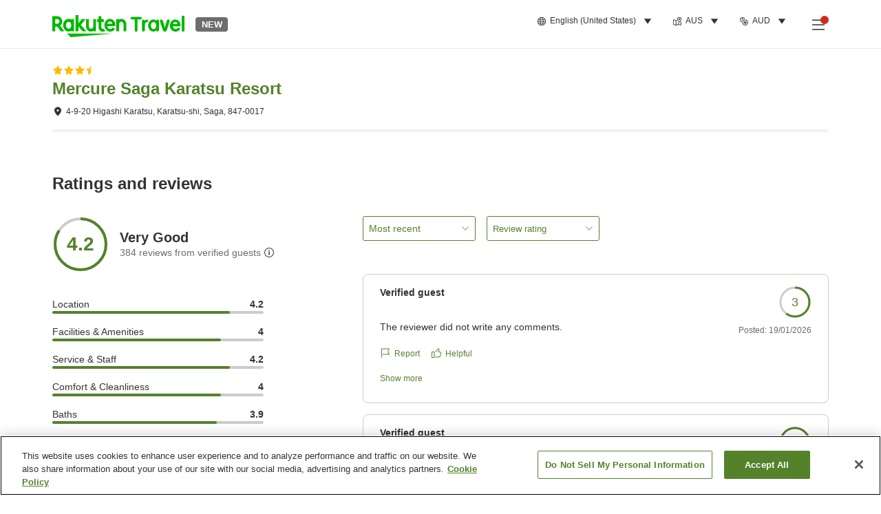

--- FILE ---
content_type: application/javascript
request_url: https://trv.r10s.com/eve/prod/traveler/static/5.9.0/js/src_pages_ProviderInformationPage_components_ReviewList_index_tsx-src_pages_ProviderInformati-ef7093.8d83e181.chunk.js
body_size: 8477
content:
"use strict";(self.__LOADABLE_LOADED_CHUNKS__=self.__LOADABLE_LOADED_CHUNKS__||[]).push([["src_pages_ProviderInformationPage_components_ReviewList_index_tsx-src_pages_ProviderInformati-ef7093"],{97150:(e,r,t)=>{t.d(r,{Z:()=>a});var i=t(33028),n=(t(66621),t(46962)),o=t(50961);const a=function(e){return(0,o.jsx)(n.Z,(0,i.Z)({},e))}},2770:(e,r,t)=>{t.d(r,{Z:()=>D});var i=t(33028),n=t(66621),o=t(65312),a=t(92019),s=t(11895),l=t(84950),c=t(40594),d=t(77740),v=t(89209),_=t(65532),u=t(9043),p=t(88090),w=t(4325),m=t(41573),f=t(79024),h=t(2678),x=t(47907),g=t(21643);const S="filterAndSort_wrapper__WmvUe",j="filterAndSort_container__9K-T2",C="filterAndSort_reviewFilterWrapper__NOLpI",N="filterAndSort_displayBox__89yGF",b="filterAndSort_popup__v8tnv",y="filterAndSort_selectBoxWrapper__hmMB4",I="filterAndSort_viewport__Y618h",Z="filterAndSort_dropdownIcon__k0H5J",T="filterAndSort_popupContent__hHbhe",L="filterAndSort_checkboxWrapper__RjW6s",B="filterAndSort_filterBox__iPZJl",P="filterAndSort_providerFilterGroupTitle__5n7Yu",F="filterAndSort_filterOptionText__2KQxr",R="filterAndSort_sortFilterTitle__F0uJS",k="filterAndSort_reviewFilterTitle__tfY7v",O="filterAndSort_filterWrapper__1tEDD";var A=t(50961);function E(e){var r=(0,n.useRef)(null),t=(0,a.F_)(!1),i=t.isOpen,s=t.onClose,c=t.onToggle,d=(0,a.v5)((0,n.useMemo)((function(){return{Submit:c}}),[c])),v=(0,a.v5)((0,n.useMemo)((function(){return{Escape:s}}),[s])),_=(0,n.useMemo)((function(){return s}),[s]),u=(0,a.SE)(_);return(0,A.jsx)("div",{className:j,children:(0,A.jsxs)("button",{className:(0,l.cx)(C,y),onKeyDown:v,ref:r,onBlur:u,tabIndex:0,children:[(0,A.jsxs)("button",{className:N,onClick:c,onKeyDown:d,"data-testid":"ratingFilter-select-wrapper",tabIndex:0,children:[e.title,(0,A.jsx)(o.Z,{size:12,color:"cilantro"})]}),i&&(0,A.jsx)(x.Z,{className:(0,l.cx)(b),isOpen:i,onClose:s,anchorEl:r.current,children:(0,A.jsx)("div",{className:T,children:e.filterOptions.map((function(r){return(0,A.jsx)(g.Z,{"data-testid":"filter-option-".concat(r.featureId),id:"filter-option-".concat(r.featureId),label:r.name,isChecked:r.selected,onChange:(t=r.featureId,function(r){var i;null===(i=e.onChange)||void 0===i||i.call(e,t,t,!0)}),className:L,name:""},"filter-option-".concat(r.featureId));var t}))})})]})})}const M=n.memo(E);const D=function(e){var r="sp"===(0,s.ZP)(),t=(0,a.$$)(),x=e.filters,g=e.onSearch,C=e.setFilters,N=e.setSort,b=e.sort,T=e.travelType,L=e.setTravelType,E=e.selectedTravelType,D=w.tw[e.onPage],W=D.pageType,z=D.siteSection,G=D.parentName,H=(0,h.Z)(Object.values(m.aP)),K=(0,n.useMemo)((function(){return H.map((function(r){return(0,i.Z)((0,i.Z)({},r),{},{featureId:r.value,name:r.text,value:r.value,selected:r.value===e.sort})}))}),[H,e.sort]),V=(0,n.useMemo)((function(){var r;return null===(r=e.scoreBreakdown)||void 0===r?void 0:r.map((function(e){return{featureId:"".concat(null===e||void 0===e?void 0:e.score),name:"".concat(t({id:"Provider_Info.Reviews.Filter.Review_Rating.Rating_Tag",data:{selected_rating_filter:null===e||void 0===e?void 0:e.score}})," (").concat(null===e||void 0===e?void 0:e.count,")"),selected:null===x||void 0===x?void 0:x.includes(null===e||void 0===e?void 0:e.score),score:null===e||void 0===e?void 0:e.score}}))}),[e.scoreBreakdown,t,x]),Y=(0,n.useMemo)((function(){return null===T||void 0===T?void 0:T.map((function(e){return{featureId:e,name:t({id:m.cb[e].labelId}),selected:null===E||void 0===E?void 0:E.includes(e)}}))}),[T,t,E]),X=[{groupId:"review_rating",groupOrder:0,groupName:"review_rating",features:V.map((function(e){return(0,i.Z)((0,i.Z)({},e),{},{name:t({id:"Provider_Info.Reviews.Filter.Review_Rating.Rating_Tag",data:{selected_rating_filter:null===e||void 0===e?void 0:e.score}})})}))},{groupId:"travel_type",groupOrder:1,groupName:"travel_type",features:Y}],J=(0,n.useCallback)((function(e,r){var t=arguments.length>2&&void 0!==arguments[2]&&arguments[2];if(x.includes(Number(r))){var i=x.filter((function(e){return e!==Number(r)}));null===C||void 0===C||C(i),t&&(null===g||void 0===g||g(b,i,E))}else{var n=x.concat(Number(r));null===C||void 0===C||C(n),t&&(null===g||void 0===g||g(b,n,E))}}),[x,g,C,b,E]),U=(0,n.useCallback)((function(e,r){var t=arguments.length>2&&void 0!==arguments[2]&&arguments[2];if(E.includes(r)){var i=E.filter((function(e){return e!==r}));null===L||void 0===L||L(i),t&&(null===g||void 0===g||g(b,x,i))}else{var n=E.concat(r);null===L||void 0===L||L(n),t&&(null===g||void 0===g||g(b,x,n))}}),[x,g,E,L,b]),q=(0,n.useCallback)((function(e,r){var t=arguments.length>2&&void 0!==arguments[2]&&arguments[2],i=m.aP[r||""].value;null===N||void 0===N||N(i),t&&(null===g||void 0===g||g(i||"",x,E))}),[N,g,x,E]),Q=(0,n.useCallback)((function(){null===g||void 0===g||g(b,x,E)}),[x,g,b,E]);return(0,A.jsx)("div",{"data-testid":"filterAndSort-providerInfo-wrapper",children:r?(0,A.jsx)(A.Fragment,{children:e.isOpen&&(0,A.jsxs)(A.Fragment,{children:[(0,A.jsxs)(d.Z,{isOpen:e.isOpen,onClose:e.onClose,title:(0,A.jsx)(f.v,{id:"Provider_Info.Reviews.Filter.Title"}),buttonLabelPrimary:(0,A.jsx)(f.v,{id:"Traveler_Common.Search"}),buttonLabelSecondary:(0,A.jsx)(f.v,{id:"Provider_Info.Reviews.Filter.Navigation.Clear"}),onClickPrimary:Q,onClickSecondary:function(){var r;null===(r=e.onClear)||void 0===r||r.call(e),null===N||void 0===N||N(m.aP.MOST_RECENT.value)},isUseContentFlexBox:!1,hasAnimation:!0,children:[(0,A.jsx)(v.Z,{id:p.hY.SORT,name:p.hY.SORT,title:(0,A.jsxs)(A.Fragment,{children:[(0,A.jsx)(f.v,{id:"Provider_List.Search.Sort_Filter.Sort",className:R}),":"]}),options:K,onChange:q,type:"single",className:B,titleClassName:P}),(0,A.jsx)(f.v,{id:"Provider_Info.Filter.Menu",className:k}),(0,A.jsx)(v.Z,{className:B,id:p.hY.RATING,title:(0,A.jsx)(f.v,{id:"Provider_Info.Reviews.Filter.Traveler"}),options:V,onChange:J,optionTextClassName:F,titleClassName:P,maxVisibleCount:5},p.hY.RATING),(0,l.ei)(T)&&(0,A.jsx)(v.Z,{className:B,id:"TravelType",title:(0,A.jsx)(f.v,{id:"Provider_Info.Reviews.Filter.Type_Of_Travel"}),options:Y,onChange:U,optionTextClassName:F,titleClassName:P,maxVisibleCount:6},"TravelType")]}),(0,A.jsx)(c.Z,{pageName:"".concat(G,":sort_and_filter_guest_reviews_form_popup"),pageType:W,siteSection:z})]})}):(0,A.jsxs)("div",{className:S,"data-testid":"providerInfo-filterAndSort-contentWrapper",children:[(0,A.jsxs)("div",{className:O,children:[(0,A.jsx)("div",{className:j,children:(0,A.jsx)(u.Z,{className:y,displayBoxClassName:I,name:"sortBy",title:"sortBy",options:H,onChange:function(e){var r=(null===e||void 0===e?void 0:e.value)||"";q(r,r,!0)},dropdownIcon:(0,A.jsx)(o.Z,{color:"cilantro",size:12,className:Z}),value:b})}),(0,l.ei)(e.scoreBreakdown)&&(0,A.jsx)(M,{onChange:J,filterOptions:V,title:(0,A.jsx)(f.v,{id:"Provider_Info.Reviews.Filter.Traveler"})}),(0,l.ei)(T)&&(0,A.jsx)(M,{onChange:U,filterOptions:Y,title:(0,A.jsx)(f.v,{id:"Provider_Info.Reviews.Filter.Type_Of_Travel"})})]}),(0,A.jsx)("div",{className:O,children:(0,A.jsx)(_.ZP,{filters:X,onRemoveFeatures:function(e){var r=e[0];x.includes(Number(r))?J(r,r,!0):E.includes(r)&&U(r,r,!0)}})})]})})}},10214:(e,r,t)=>{t.d(r,{Z:()=>ce});var i,n,o,a=t(33028),s=t(66621);function l(){return l=Object.assign?Object.assign.bind():function(e){for(var r=1;r<arguments.length;r++){var t=arguments[r];for(var i in t)Object.prototype.hasOwnProperty.call(t,i)&&(e[i]=t[i])}return e},l.apply(this,arguments)}const c=function(e){return s.createElement("svg",l({width:32,height:32,viewBox:"0 0 32 32",xmlns:"http://www.w3.org/2000/svg",xmlnsXlink:"http://www.w3.org/1999/xlink"},e),i||(i=s.createElement("defs",null,s.createElement("path",{id:"icon_user_review_svg__a",d:"M0 32h32V0H0z"}))),s.createElement("g",{fill:"none",fillRule:"evenodd"},n||(n=s.createElement("path",{d:"M0 0h32v32H0z"})),s.createElement("path",{d:"M27.94 19.941a1 1 0 01-1 1H24c-.552 0-1 .506-1 1.06v4.954l-7.177-5.582a1.001 1.001 0 00-.823-.432H5a1 1 0 01-1-1V5.001a1 1 0 011-1h21.94a1 1 0 011 1v14.94zm-1-17.94H5C3.347 2 2 3.344 2 5v14.94c0 1.654 1.346 3 3 3h9.582l8.804 6.848a1.007 1.007 0 001.054.11c.343-.169.56-.518.56-.899v-6.059h1.94c1.655 0 3-1.346 3-3V5.001c0-1.656-1.345-3-3-3z",fill:e.color}),o||(o=s.createElement("mask",{id:"icon_user_review_svg__b",fill:"#fff"},s.createElement("use",{xlinkHref:"#icon_user_review_svg__a"}))),s.createElement("path",{fill:e.color,mask:"url(#icon_user_review_svg__b)",d:"M8.015 9h15.94V7H8.015zM8.015 13h15.94v-2H8.015zM8.015 17h8.94v-2h-8.94z"})))};const d=(0,t(84803).Z)(c);var v=t(89405),_=t(92019),u=t(11895),p=t(84950),w=t(38129),m=t(67837),f=t(79024),h=t(2770),x=t(96234),g=t(87946),S=t(71281),j=t(84660),C=t(14384),N=t(59740),b=t(74615),y=t(19834),I=t(48543);const Z={container:"showMoreAccordion_container__6LiM3",button:"showMoreAccordion_button__xx50t",content:"showMoreAccordion_content__GDGNJ"};var T=t(50961),L=["className","showButtonClassName","children","isOpen","hasArrow","onClick","showLessLabel","showMoreLabel"],B=16;function P(e){var r=e.className,t=e.text,i=e.showContent,n=e.hasArrow,o=e.onClick;return(0,T.jsxs)(I.Z,{className:(0,p.cx)(Z.button,r),onClick:o,"data-testid":"showMoreAccordion-toggle-button",children:[(0,T.jsx)("span",{children:t}),n?i?(0,T.jsx)(b.Z,{size:B}):(0,T.jsx)(y.Z,{size:B}):null]})}function F(e){var r=e.className,t=e.showButtonClassName,i=e.children,n=e.isOpen,o=e.hasArrow,l=e.onClick,c=e.showLessLabel,d=void 0===c?"TLFX: Show less":c,v=e.showMoreLabel,_=void 0===v?"TLFX: Show more":v,u=(0,N.Z)(e,L),w=(0,s.useState)(n),m=(0,x.Z)(w,2),f=m[0],h=m[1],g=f?d:_;return(0,T.jsxs)("div",(0,a.Z)((0,a.Z)({"data-testid":"showAccordion-wrapper",className:(0,p.cx)(Z.container,r)},u),{},{children:[f&&(0,T.jsx)("div",{className:Z.content,children:i}),(0,T.jsx)(P,{className:t,text:g,showContent:f,hasArrow:o,onClick:function(){h(!f),l()}})]}))}F.defaultProps={className:"",showButtonClassName:"",children:null,isOpen:!1,hasArrow:!0,onClick:function(){}};var R=t(97150),k=t(21606),O=t(66685),A=t(33436),E=t(45676),M=t(667),D=t(86305);const W="reviewCard_reviewCard__yH5uD",z="reviewCard_reviewer__5B8rP",G="reviewCard_showDetails__zDs+8",H="reviewCard_topInfo__SPiqf",K="reviewCard_userInfo__33DPt",V="reviewCard_replyBox__vclE7",Y="reviewCard_reviewDetailWrapper__i8RIj",X="reviewCard_reviewDetailSummary__0+27N",J="reviewCard_scoreText__FGcUS",U="reviewCard_showMore__7P4eO",q="reviewCard_showMoreButton__5N9eo",Q="reviewCard_circle__FZeip",$="reviewCard_block__ZzaTE",ee="reviewCard_invisible__+GwL9",re="reviewCard_translateDiv__6yA-y",te="reviewCard_translateRely__L6px+",ie="reviewCard_contentActionBox__S58-E",ne="reviewCard_contentEllipsis__qB5Z3",oe="reviewCard_reviewScoreBars__Z0w4r";const ae=function(e){var r,t,i=e.reviewId,n=e.review,o=e.reply,l=e.reservation,c=e.votes,d=e.reports,v=e.onToggleShowDetail,_=e.reviewIndex,p="sp"===(0,u.ZP)(),w=e.review.language,m=o&&o.language,h=(0,D.Z)({propReviewLanguage:w,propReplyLanguage:m,reviewId:i,review:n,reply:o}),N=h.reviewLanguage,b=h.replyLanguage,y=h.translateButtonsProps,I=(0,s.useState)(!1),Z=(0,x.Z)(I,2),L=Z[0],B=Z[1],P=L||!1,ae=function(){B((function(e){return!e}))},se=y.reviewButton,le=y.onReviewButton,ce=y.replyButton,de=y.onReplyButton,ve=(null===n||void 0===n||null===(r=n.comments)||void 0===r?void 0:r[N])||null,_e=b?null===(t=e.reply)||void 0===t?void 0:t.comments[b]:null,ue=n.postDate?(0,T.jsx)(g.KX,{value:n.postDate,format:"L"}):null,pe=(null===l||void 0===l?void 0:l.checkInDate)&&(0,T.jsx)("span",{"data-testid":"reviewCard-dateOfStay",children:(0,T.jsx)(g.KX,{value:l.checkInDate,format:"L"})}),we=e.reply&&(0,T.jsx)(g.KX,{value:e.reply.postDate,format:"L"}),me=se.isTranslated||ce.isTranslated;return(0,T.jsx)("li",{"data-testid":"reviewCard-wrapper",children:(0,T.jsxs)("div",{className:W,children:[!p&&(0,T.jsxs)(T.Fragment,{children:[(0,T.jsxs)("div",{className:K,"data-testid":"providerInfo-reviewCard-userInfo",children:[(0,T.jsx)(E.Z,(0,a.Z)((0,a.Z)({className:z},e.reviewer),{},{dateStay:pe})),(0,T.jsx)(C.Z,{className:Q,scoreClassName:J,score:n.averageScore,size:48,spaceBetween:4,strokeWidth:3})]}),(0,T.jsxs)("div",{className:Y,children:[(0,T.jsx)(O.Z,{votes:c,reports:d,reviewId:i,translateButtonProps:{buttonProps:se,onButtonProps:le},className:X,reviewScore:n.averageScore,circleScoreSize:48,scoreClassName:J,reviewContent:ve,reviewDate:ue,contentClassName:P?void 0:ne,images:n.media,imageLimit:6,isHideCircleScore:!0}),!P&&e.reply&&_e&&(0,T.jsx)(k.Z,{className:V,title:(0,T.jsx)(f.v,{id:"Provider_Info.Reviews.Reply"}),content:_e,postedDate:we,isTruncated:!0}),(0,T.jsxs)("div",{className:ie,children:[(0,T.jsxs)(F,{isOpen:P,showButtonClassName:q,className:U,hasArrow:!1,onClick:function(){v?v():ae()},showLessLabel:(0,T.jsx)(f.v,{id:"Provider_List.Search.Sort_Filter.Show",condition:function(){return"status == list_maximised"}}),showMoreLabel:(0,T.jsx)(f.v,{id:"Provider_List.Search.Sort_Filter.Show",condition:function(){return"status == list_minimized"}}),children:[(0,T.jsx)(M.Z,{evaluations:n.evaluations,isFullWidth:p,className:oe}),e.reply&&_e&&(0,T.jsx)(k.Z,{className:V,title:(0,T.jsx)(f.v,{id:"Provider_Info.Reviews.Reply"}),content:_e,postedDate:we}),(0,T.jsx)("div",{className:te,children:P&&(0,T.jsx)(A.Z,{parentName:"reply",buttonProps:ce,onButtonProps:de})})]}),!P&&(0,T.jsx)(R.Z,{"data-testid":"reviewCard-invisible",children:(0,T.jsxs)("div",{children:[(0,T.jsx)(M.Z,{evaluations:n.evaluations}),e.reply&&_e&&(0,T.jsx)(k.Z,{className:V,title:(0,T.jsx)(f.v,{id:"Provider_Info.Reviews.Reply"}),content:_e,postedDate:we}),(0,T.jsx)("div",{className:te,children:P&&(0,T.jsx)(A.Z,{parentName:"reply",buttonProps:ce,onButtonProps:de})})]})})]}),(0,T.jsx)("div",{className:re,children:(0,T.jsx)(S.Z,{className:me?$:ee,"data-testid":"translationCopyright"})})]})]}),p&&(0,T.jsxs)("div",{role:"button",tabIndex:-1,className:G,"data-testid":"reviewCard-mobileContent-wrapper",onClick:function(e){e.currentTarget.contains(e.target)&&(v?v(_):ae())},onKeyDown:j.iD,children:[(0,T.jsxs)("div",{className:H,children:[(0,T.jsx)(E.Z,(0,a.Z)((0,a.Z)({className:z},e.reviewer),{},{dateStay:pe,shouldShowSeparator:!1})),(0,T.jsx)(C.Z,{className:Q,scoreClassName:J,score:n.averageScore,size:48,spaceBetween:4,strokeWidth:3})]}),(0,T.jsx)(O.Z,{votes:c,reports:d,reviewId:i,className:X,contentClassName:ne,reviewScore:n.averageScore,isHideCircleScore:!0,reviewContent:ve,images:n.media,imageLimit:6}),e.reply&&_e&&(0,T.jsxs)(T.Fragment,{children:[(0,T.jsx)(k.Z,{className:V,title:(0,T.jsx)(f.v,{id:"Provider_Info.Reviews.Reply"}),content:_e,postedDate:we,isTruncated:!0}),me&&(0,T.jsx)("div",{className:re,children:(0,T.jsx)(S.Z,{className:$,"data-testid":"translationCopyright"})})]})]})]})})},se={errorPageSubText:"reviewList_errorPageSubText__x-MDs",appNavigationButton:"reviewList_appNavigationButton__4NFrJ",container:"reviewList_container__fv-1S",tabMenu:"reviewList_tabMenu__djlbG",contentBox:"reviewList_contentBox__Ex5DX",thumbnailList:"reviewList_thumbnailList__UEDIw",detailSummary:"reviewList_detailSummary__EsNy4",notFoundBox:"reviewList_notFoundBox__WSlgB",text:"reviewList_text__d3zoh",breadcrumb:"reviewList_breadcrumb__5Q22L",fullWidthContent:"reviewList_fullWidthContent__FU4dc",hidden:"reviewList_hidden__ohZ4x",searchBarWrapper:"reviewList_searchBarWrapper__FH8sn",panelWrapper:"reviewList_panelWrapper__TG6T2",wrapper:"reviewList_wrapper__jPjYx",emptyWrapper:"reviewList_emptyWrapper__i6LCp",reviewsNotFound:"reviewList_reviewsNotFound__osSCR",loader:"reviewList_loader__QFOCb",loaderMoreWrapper:"reviewList_loaderMoreWrapper__qbQy1",loaderMore:"reviewList_loaderMore__c7Ayn"};function le(e){var r=(0,_.F_)(!1),t=r.isOpen,i=r.onClose,n="sp"===(0,u.ZP)(),o=e.limit,l=e.offset,c=e.reviews,x=e.total,g=e.isFetching,S=e.onChangeFilters,j=e.onChangePage,C=e.onToggleShowDetail,N=e.selectedTravelType,b=e.setTravelType,y=(0,p.yD)(c)&&!x,I=null===e.reviewData.averageScore,Z=(0,s.useCallback)((function(e,r,t){null===S||void 0===S||S(e,r,t),i()}),[i,S]);return(0,T.jsxs)("div",{"data-testid":"reviewList-wrapper",className:y?se.emptyWrapper:se.wrapper,children:[!y&&!I&&!n&&(0,T.jsx)(h.Z,{onPage:e.onPage,isOpen:t,onClose:i,onSearch:Z,total:e.reviewData.total,sort:e.selectedSort,filters:e.selectedFilters,scoreBreakdown:e.reviewData.scoreBreakdown||m.LZ,travelType:e.reviewData.travelTypeBreakdown||m.LZ,selectedTravelType:N,setSort:e.setSort,setFilters:e.setFilters,setTravelType:b}),!y&&(0,T.jsx)(w.Z,{row:3,length:"long",count:5,isLoading:g,customStyle:"text",skeletonItemClassName:se.loader,children:(0,T.jsxs)("ol",{className:se.reviewList,children:[null===c||void 0===c?void 0:c.map((function(r,t){return(0,T.jsx)(ae,(0,a.Z)((0,a.Z)({isActionButtonsHidden:e.isActionButtonsHidden,reviewIndex:t},r),{},{onToggleShowDetail:C}),r.reviewId)})),e.isFetchingMore&&(0,T.jsx)(w.Z,{row:3,length:"long",count:2,isLoading:!0,customStyle:"text",className:se.loaderMoreWrapper,skeletonItemClassName:se.loaderMore}),(0,p.ei)(c)&&(0,T.jsx)("li",{children:(0,T.jsx)(v.Z,{customStyle:n?"loadmore":"pagination",total:Number(x),offset:Number(l),limit:Number(o),callback:j,navigationType:"simple",paginationLabelResolver:function(e,r){return(0,T.jsx)(f.v,{id:"Guest_Review_List.Review_Count_Pagination",count:r,data:{review_count:e,total_count:r}})}})})]})}),y&&(0,T.jsxs)("div",{className:(0,p.cx)(se.reviewsNotFound,se.notFoundBox),children:[(0,T.jsx)(d,{size:60,color:"pastelGray"}),(0,T.jsx)("p",{className:se.text,children:(0,T.jsx)(f.v,{id:"Provider_Info.Reviews.No_Results"})})]})]})}const ce=s.memo(le)},81765:(e,r,t)=>{t.d(r,{m:()=>R,Z:()=>F});var i=t(33028),n=t(66621),o=t(67470),a=t(92019),s=t(48543),l=t(82653),c=t(84950),d=t(667),v=t(67837),_=t(79024),u=t(2770),p=t(26250),w=t(87946),m=t(99505),f=t(38441),h=t(46673),x=t(14384),g=t(33163),S=t(8126),j=t(36959),C=t(45917),N=t(7567),b=t(47998);const y=function(e){for(var r=arguments.length,t=new Array(r>1?r-1:0),i=1;i<r;i++)t[i-1]=arguments[i];(0,n.useEffect)((function(){function r(r){t.every((function(e){return e.current&&!e.current.contains(r.target)}))&&e()}return document.addEventListener("click",r),document.addEventListener("touchstart",r),function(){document.removeEventListener("click",r),document.removeEventListener("touchstart",r)}}),[e].concat(t))};var I=t(16747);const Z={wrapper:"reviewGrandScore_wrapper__BHIIC",circleScore:"reviewGrandScore_circleScore__xz6fq",evaluationContainer:"reviewGrandScore_evaluationContainer__v3Mvs",reviewScore:"reviewGrandScore_reviewScore__9FFhw",reviewCounter:"reviewGrandScore_reviewCounter__1O2i7",nullScore:"reviewGrandScore_nullScore__OPf7W",reviewCounterWrapper:"reviewGrandScore_reviewCounterWrapper__4fhTG",infoOutlineIcon:"reviewGrandScore_infoOutlineIcon__YTzSF",toggleTip:"reviewGrandScore_toggleTip__LqoN2",toolTipInfo:"reviewGrandScore_toolTipInfo__6BOgV",verifiedGuest:"reviewGrandScore_verifiedGuest__ESjbw",verifiedGuestToolTip:"reviewGrandScore_verifiedGuestToolTip__NVw5N",closeButton:"reviewGrandScore_closeButton__WpgTT",mobOpenReviewsBtn:"reviewGrandScore_mobOpenReviewsBtn__8k-Iz"};var T=t(50961);const L=function(e){var r,t,i,o=(0,b.Z)(!1),s=o.isOpen,l=o.onOpen,d=o.onClose,v=o.onToggle,u=(0,n.useRef)(null),L=(0,n.useRef)(null),B=(0,n.useRef)(null),P="sp"===(0,a.hU)(),F=(0,p.v9)(w.G3),R=(0,p.v9)(j.yH),k=(0,p.v9)(C.G5),O=(null===R||void 0===R||null===(r=R.guestReviewLimitation)||void 0===r||null===(t=r.scoring)||void 0===t?void 0:t.minimumReviewCount)||10,A=!k.total||null===k.averageScore,E=k.averageScore&&k.averageScore<3.5,M=(0,I.ZH)(k.averageScore);return y(d,B,u),(0,T.jsx)("div",{className:(0,c.cx)(e.className,Z.wrapper),"data-testid":"reviewGrandScore-wrapper",children:(0,T.jsxs)("div",{"data-testid":"reviewGrandScore-iconLink-button",className:Z.mobOpenReviewsBtn,children:[(0,T.jsx)(x.Z,{circleIconClassName:(0,c.cx)(e.circleIconClassName,Z.circleScore),score:A?null:M,size:e.circleScoreSize,max:5,strokeWidth:4,hasAnimation:!0}),(0,T.jsxs)("div",{className:Z.evaluationContainer,children:[!A&&!E&&(0,T.jsx)("div",{"data-testid":"reviewGrandScore-reviewScore",className:Z.reviewScore,children:(0,I.fi)(null===(i=k.averageRating)||void 0===i?void 0:i.name)}),A?(0,T.jsx)(_.v,{className:(0,c.cx)(Z.reviewCounter,Z.nullScore),id:"Provider_Info.Reviews.Minimum",exist:!0,data:{minimum_review_count_for_score:O}}):(0,T.jsxs)("div",{className:Z.reviewCounterWrapper,onMouseLeave:N.b1?void 0:d,children:[(0,T.jsx)(_.v,{id:"Provider_Info.Reviews.Verified",count:k.total,data:{number_of_reviewers:(0,T.jsx)("span",{className:Z.reviewNumber,children:(0,w.iu)(F,k.total||0,0)})},className:Z.reviewCounter}),(0,T.jsx)("button",{className:Z.infoOutlineIcon,onClick:N.b1?v:void 0,onMouseEnter:N.b1?void 0:l,ref:B,"data-testid":"reviewGrandScore-tooltip-icon",children:(0,T.jsx)(m.Z,{size:16})}),s&&(0,T.jsx)("div",{className:Z.toggleTip,ref:u,children:(0,T.jsxs)(g.Z,{className:Z.toolTipInfo,"data-testid":"reviewGrandScore-tooltip-content",children:[(0,T.jsx)(_.v,{id:"Provider_Info.Reviews.Verified_Guest",className:Z.verifiedGuest}),N.b1&&(0,T.jsx)("button",{"data-testid":"close-button-review-tooltip",ref:L,type:"button",className:Z.closeButton,onClick:d,"aria-label":"close button",children:(0,T.jsx)(f.Z,{size:16,color:"white"})}),(0,T.jsx)(_.v,{id:"Provider_Info.Reviews.Verified_Guest_Tooltip",className:Z.verifiedGuestToolTip})]})})]})]}),e.pageIdentifier&&P&&(0,T.jsxs)(T.Fragment,{children:[" ",(0,T.jsx)(S.Z,{icon:(0,T.jsx)(h.Z,{size:20,color:"cilantro"}),iconPosition:"right",text:""})]})]})})},B={errorPageSubText:"reviewScoreInformation_errorPageSubText__92b-w",appNavigationButton:"reviewScoreInformation_appNavigationButton__eCrfx",container:"reviewScoreInformation_container__iPgyC",tabMenu:"reviewScoreInformation_tabMenu__AYK6K",contentBox:"reviewScoreInformation_contentBox__eWDBc",thumbnailList:"reviewScoreInformation_thumbnailList__q2oa-",detailSummary:"reviewScoreInformation_detailSummary__ytt52",notFoundBox:"reviewScoreInformation_notFoundBox__Sg0Rn",text:"reviewScoreInformation_text__S7hu1",breadcrumb:"reviewScoreInformation_breadcrumb__7EDr7",fullWidthContent:"reviewScoreInformation_fullWidthContent__HYBfq",hidden:"reviewScoreInformation_hidden__3amux",searchBarWrapper:"reviewScoreInformation_searchBarWrapper__Jpw3a",panelWrapper:"reviewScoreInformation_panelWrapper__F2ysp",reviewScoreInformationContainer:"reviewScoreInformation_reviewScoreInformationContainer__X00kH",wrapper:"reviewScoreInformation_wrapper__RYcoz",grandScoreBox:"reviewScoreInformation_grandScoreBox__brUKL",sortAndFilterWrapper:"reviewScoreInformation_sortAndFilterWrapper__4TGtB",filterButton:"reviewScoreInformation_filterButton__JJQ1J",filterButtonText:"reviewScoreInformation_filterButtonText__rKhyT",ratingContainer:"reviewScoreInformation_ratingContainer__l9cor",circleScore:"reviewScoreInformation_circleScore__kyf1w",evaluationContainer:"reviewScoreInformation_evaluationContainer__MXVZr"};function P(e){var r=(0,a.hU)()===a.LA,t=e.circleScoreSize,i=void 0===t?r?64:82:t,p=e.onChangeFilters,w=e.setFilters,m=e.setTravelType,f=e.selectedFilters,h=e.selectedSort,x=e.selectedTravelType,g=(0,a.F_)(!1),S=g.isOpen,j=g.onOpen,C=g.onClose,N=(0,n.useCallback)((function(e,r,t){null===p||void 0===p||p(e,r,t),C()}),[C,p]),b=(0,n.useCallback)((function(){null===p||void 0===p||p(h,[],[]),w([]),m([]),C()}),[p,w,h,C,m]);if(!e.reviewData.total||e.reviewData.total<=0)return null;var y=null===e.reviewData.averageScore,I=f.length+x.length;return(0,T.jsx)("div",{"data-testid":"reviewScoreInformation-wrapper",className:B.reviewScoreInformationContainer,ref:e.innerRef,children:(0,T.jsxs)("div",{className:B.wrapper,children:[(0,T.jsx)("div",{className:(0,c.cx)(B.ratingContainer,y&&B.nullScore),children:(0,T.jsxs)("div",{children:[(0,T.jsx)(L,{onPage:e.onPage,className:B.grandScoreBox,circleScoreSize:i,circleIconClassName:B.circleScore}),!y&&r&&(0,T.jsx)(u.Z,{onPage:e.onPage,isOpen:S,onClose:C,onSearch:N,total:e.reviewData.total,sort:e.selectedSort,filters:f,selectedTravelType:x,scoreBreakdown:e.reviewData.scoreBreakdown||v.LZ,travelType:e.reviewData.travelTypeBreakdown||v.LZ,setSort:e.setSort,setFilters:e.setFilters,setTravelType:m,onClear:b})]})}),!y&&(0,T.jsx)("div",{className:B.evaluationContainer,children:(0,T.jsx)(d.Z,{evaluations:e.reviewData.evaluations||v.LZ,hasAnimation:!1,isFullWidth:!r})}),!y&&r&&(0,T.jsx)("div",{"data-testid":"reviewScoreInformation-sortAndFilterWrapper",className:B.sortAndFilterWrapper,children:(0,T.jsx)(s.Z,{className:B.filterButton,labelClassName:B.filterButtonText,icon:(0,T.jsx)(o.Z,{size:24}),classType:"secondary",onClick:j,"data-testid":"providerInfoPage-sortAndFilter-button",children:(0,T.jsx)(l.Z,{text:(0,T.jsx)(_.v,{id:"Provider_Info.Reviews.Filter.Menu"}),number:I,badgeColor:"primary",badgeSize:"small","data-testid":"providerInfoPage-filterCount-".concat(I,"-badge")})})})]})})}const F=P;var R=n.memo(n.forwardRef((function(e,r){return(0,T.jsx)(P,(0,i.Z)((0,i.Z)({},e),{},{innerRef:r}))})));R.displayName="ReviewScoreInformationWithRef"},74615:(e,r,t)=>{t.d(r,{Z:()=>d});var i,n,o,a,s=t(66621);function l(){return l=Object.assign?Object.assign.bind():function(e){for(var r=1;r<arguments.length;r++){var t=arguments[r];for(var i in t)Object.prototype.hasOwnProperty.call(t,i)&&(e[i]=t[i])}return e},l.apply(this,arguments)}const c=function(e){return s.createElement("svg",l({width:32,height:32,viewBox:"0 0 32 32",xmlns:"http://www.w3.org/2000/svg",xmlnsXlink:"http://www.w3.org/1999/xlink"},e),i||(i=s.createElement("defs",null,s.createElement("path",{id:"icon_collapse_arrow_svg__a",d:"M0 0h32v32H0z"}))),s.createElement("g",{fill:"none",fillRule:"evenodd"},n||(n=s.createElement("mask",{id:"icon_collapse_arrow_svg__b",fill:"#fff"},s.createElement("use",{xlinkHref:"#icon_collapse_arrow_svg__a"}))),s.createElement("g",{mask:"url(#icon_collapse_arrow_svg__b)",fill:e.color},o||(o=s.createElement("path",{d:"M5.686 25.542l-1.315-1.506 11.63-10.151 11.628 10.15-1.316 1.507L16 16.539z"})),a||(a=s.createElement("path",{d:"M5.686 17.542l-1.315-1.506 11.63-10.151 11.628 10.15-1.316 1.507L16 8.539z"})))))};const d=(0,t(84803).Z)(c)},19834:(e,r,t)=>{t.d(r,{Z:()=>d});var i,n,o,a,s=t(66621);function l(){return l=Object.assign?Object.assign.bind():function(e){for(var r=1;r<arguments.length;r++){var t=arguments[r];for(var i in t)Object.prototype.hasOwnProperty.call(t,i)&&(e[i]=t[i])}return e},l.apply(this,arguments)}const c=function(e){return s.createElement("svg",l({width:32,height:32,viewBox:"0 0 32 32",xmlns:"http://www.w3.org/2000/svg",xmlnsXlink:"http://www.w3.org/1999/xlink"},e),i||(i=s.createElement("defs",null,s.createElement("path",{id:"icon_expand_arrow_svg__a",d:"M0 0h32v32H0z"}))),s.createElement("g",{fill:"none",fillRule:"evenodd"},n||(n=s.createElement("mask",{id:"icon_expand_arrow_svg__b",fill:"#fff"},s.createElement("use",{xlinkHref:"#icon_expand_arrow_svg__a"}))),s.createElement("g",{mask:"url(#icon_expand_arrow_svg__b)",fill:e.color},o||(o=s.createElement("path",{d:"M16 18.116L4.371 7.965l1.315-1.506L16 15.462l10.313-9.003 1.316 1.506z"})),a||(a=s.createElement("path",{d:"M16 26.116L4.371 15.965l1.315-1.506L16 23.462l10.313-9.003 1.316 1.506z"})))))};const d=(0,t(84803).Z)(c)},99505:(e,r,t)=>{t.d(r,{Z:()=>l});var i,n,o=t(66621);function a(){return a=Object.assign?Object.assign.bind():function(e){for(var r=1;r<arguments.length;r++){var t=arguments[r];for(var i in t)Object.prototype.hasOwnProperty.call(t,i)&&(e[i]=t[i])}return e},a.apply(this,arguments)}const s=function(e){return o.createElement("svg",a({width:24,height:24,viewBox:"0 0 24 24",fill:"currentColor",xmlns:"http://www.w3.org/2000/svg"},e),i||(i=o.createElement("path",{d:"M12 1.5a10.5 10.5 0 100 21 10.5 10.5 0 000-21zM12 21a9 9 0 110-18 9 9 0 010 18z"})),n||(n=o.createElement("path",{d:"M12 9.113a1.14 1.14 0 01-.855-.353 1.156 1.156 0 01-.338-.832A1.163 1.163 0 0112 6.75a1.2 1.2 0 01.87.345 1.17 1.17 0 01.338.833 1.154 1.154 0 01-.338.832 1.177 1.177 0 01-.87.353zm-1.012 8.137V9.923h1.995v7.327h-1.995z"})))};const l=(0,t(84803).Z)(s)},82653:(e,r,t)=>{t.d(r,{Z:()=>d});var i=t(33028),n=t(59740),o=(t(66621),t(44421)),a=t(53120);const s={wrapper:"textWithBadge_wrapper__5QoPD",badgeWrapper:"textWithBadge_badgeWrapper__YwpJA"};var l=t(50961),c=["className","text","number","badgeColor","badgeSize"];function d(e){var r=e.className,t=e.text,d=e.number,v=e.badgeColor,_=e.badgeSize,u=(0,n.Z)(e,c),p=null;if("string"===typeof t){if(!(p=t.trim()))return null}else p=t;return(0,l.jsxs)("div",(0,i.Z)((0,i.Z)({className:(0,a.Z)(r,s.wrapper)},u),{},{children:[p,d>0&&(0,l.jsx)(o.Z,{number:d,className:s.badgeWrapper,color:v,size:_})]}))}d.defaultProps={className:"",text:"",number:0}}}]);
//# sourceMappingURL=src_pages_ProviderInformationPage_components_ReviewList_index_tsx-src_pages_ProviderInformati-ef7093.8d83e181.chunk.js.map